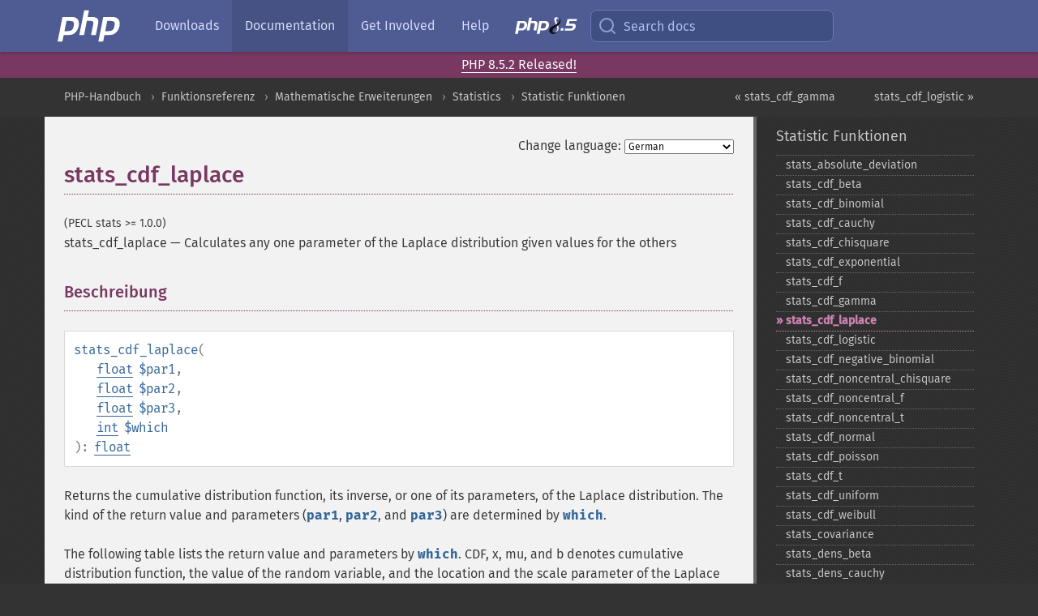

--- FILE ---
content_type: text/html; charset=utf-8
request_url: https://www.php.net/manual/de/function.stats-cdf-laplace.php
body_size: 8372
content:
<!DOCTYPE html>
<html xmlns="http://www.w3.org/1999/xhtml" lang="de">
<head>

  <meta charset="utf-8">
  <meta name="viewport" content="width=device-width, initial-scale=1.0">

     <base href="https://www.php.net/manual/de/function.stats-cdf-laplace.php">
  
  <title>PHP: stats_cdf_laplace - Manual</title>

      <link rel="stylesheet" type="text/css" href="/cached.php?t=1756715876&amp;f=/fonts/Fira/fira.css" media="screen">
      <link rel="stylesheet" type="text/css" href="/cached.php?t=1756715876&amp;f=/fonts/Font-Awesome/css/fontello.css" media="screen">
      <link rel="stylesheet" type="text/css" href="/cached.php?t=1763585401&amp;f=/styles/theme-base.css" media="screen">
      <link rel="stylesheet" type="text/css" href="/cached.php?t=1763575802&amp;f=/styles/theme-medium.css" media="screen">
  
 <link rel="icon" type="image/svg+xml" sizes="any" href="https://www.php.net/favicon.svg?v=2">
 <link rel="icon" type="image/png" sizes="196x196" href="https://www.php.net/favicon-196x196.png?v=2">
 <link rel="icon" type="image/png" sizes="32x32" href="https://www.php.net/favicon-32x32.png?v=2">
 <link rel="icon" type="image/png" sizes="16x16" href="https://www.php.net/favicon-16x16.png?v=2">
 <link rel="shortcut icon" href="https://www.php.net/favicon.ico?v=2">

 <link rel="search" type="application/opensearchdescription+xml" href="https://www.php.net/phpnetimprovedsearch.src" title="Add PHP.net search">
 <link rel="alternate" type="application/atom+xml" href="https://www.php.net/releases/feed.php" title="PHP Release feed">
 <link rel="alternate" type="application/atom+xml" href="https://www.php.net/feed.atom" title="PHP: Hypertext Preprocessor">

 <link rel="canonical" href="https://www.php.net/manual/de/function.stats-cdf-laplace.php">
 <link rel="shorturl" href="https://www.php.net/stats-cdf-laplace">
 <link rel="alternate" href="https://www.php.net/stats-cdf-laplace" hreflang="x-default">

 <link rel="contents" href="https://www.php.net/manual/de/index.php">
 <link rel="index" href="https://www.php.net/manual/de/ref.stats.php">
 <link rel="prev" href="https://www.php.net/manual/de/function.stats-cdf-gamma.php">
 <link rel="next" href="https://www.php.net/manual/de/function.stats-cdf-logistic.php">

 <link rel="alternate" href="https://www.php.net/manual/en/function.stats-cdf-laplace.php" hreflang="en">
 <link rel="alternate" href="https://www.php.net/manual/de/function.stats-cdf-laplace.php" hreflang="de">
 <link rel="alternate" href="https://www.php.net/manual/es/function.stats-cdf-laplace.php" hreflang="es">
 <link rel="alternate" href="https://www.php.net/manual/fr/function.stats-cdf-laplace.php" hreflang="fr">
 <link rel="alternate" href="https://www.php.net/manual/it/function.stats-cdf-laplace.php" hreflang="it">
 <link rel="alternate" href="https://www.php.net/manual/ja/function.stats-cdf-laplace.php" hreflang="ja">
 <link rel="alternate" href="https://www.php.net/manual/pt_BR/function.stats-cdf-laplace.php" hreflang="pt_BR">
 <link rel="alternate" href="https://www.php.net/manual/ru/function.stats-cdf-laplace.php" hreflang="ru">
 <link rel="alternate" href="https://www.php.net/manual/tr/function.stats-cdf-laplace.php" hreflang="tr">
 <link rel="alternate" href="https://www.php.net/manual/uk/function.stats-cdf-laplace.php" hreflang="uk">
 <link rel="alternate" href="https://www.php.net/manual/zh/function.stats-cdf-laplace.php" hreflang="zh">

<link rel="stylesheet" type="text/css" href="/cached.php?t=1756715876&amp;f=/fonts/Fira/fira.css" media="screen">
<link rel="stylesheet" type="text/css" href="/cached.php?t=1756715876&amp;f=/fonts/Font-Awesome/css/fontello.css" media="screen">
<link rel="stylesheet" type="text/css" href="/cached.php?t=1763585401&amp;f=/styles/theme-base.css" media="screen">
<link rel="stylesheet" type="text/css" href="/cached.php?t=1763575802&amp;f=/styles/theme-medium.css" media="screen">


 <base href="https://www.php.net/manual/de/function.stats-cdf-laplace.php">

<meta name="Description" content="Calculates any one parameter of the Laplace distribution given values for the others" />

<meta name="twitter:card" content="summary_large_image" />
<meta name="twitter:site" content="@official_php" />
<meta name="twitter:title" content="PHP: stats_cdf_laplace - Manual" />
<meta name="twitter:description" content="Calculates any one parameter of the Laplace distribution given values for the others" />
<meta name="twitter:creator" content="@official_php" />
<meta name="twitter:image:src" content="https://www.php.net/images/meta-image.png" />

<meta itemprop="name" content="PHP: stats_cdf_laplace - Manual" />
<meta itemprop="description" content="Calculates any one parameter of the Laplace distribution given values for the others" />
<meta itemprop="image" content="https://www.php.net/images/meta-image.png" />

<meta property="og:image" content="https://www.php.net/images/meta-image.png" />
<meta property="og:description" content="Calculates any one parameter of the Laplace distribution given values for the others" />

<link href="https://fosstodon.org/@php" rel="me" />
<!-- Matomo -->
<script>
    var _paq = window._paq = window._paq || [];
    /* tracker methods like "setCustomDimension" should be called before "trackPageView" */
    _paq.push(["setDoNotTrack", true]);
    _paq.push(["disableCookies"]);
    _paq.push(['trackPageView']);
    _paq.push(['enableLinkTracking']);
    (function() {
        var u="https://analytics.php.net/";
        _paq.push(['setTrackerUrl', u+'matomo.php']);
        _paq.push(['setSiteId', '1']);
        var d=document, g=d.createElement('script'), s=d.getElementsByTagName('script')[0];
        g.async=true; g.src=u+'matomo.js'; s.parentNode.insertBefore(g,s);
    })();
</script>
<!-- End Matomo Code -->
</head>
<body class="docs "><a href="/x-myracloud-5958a2bbbed300a9b9ac631223924e0b/1768601559.835" style="display:  none">update page now</a>

<nav class="navbar navbar-fixed-top">
  <div class="navbar__inner">
    <a href="/" aria-label="PHP Home" class="navbar__brand">
      <img
        src="/images/logos/php-logo-white.svg"
        aria-hidden="true"
        width="80"
        height="40"
      >
    </a>

    <div
      id="navbar__offcanvas"
      tabindex="-1"
      class="navbar__offcanvas"
      aria-label="Menu"
    >
      <button
        id="navbar__close-button"
        class="navbar__icon-item navbar_icon-item--visually-aligned navbar__close-button"
      >
        <svg xmlns="http://www.w3.org/2000/svg" width="24" viewBox="0 0 24 24" fill="currentColor"><path d="M19,6.41L17.59,5L12,10.59L6.41,5L5,6.41L10.59,12L5,17.59L6.41,19L12,13.41L17.59,19L19,17.59L13.41,12L19,6.41Z" /></svg>
      </button>

      <ul class="navbar__nav">
                            <li class="navbar__item">
              <a
                href="/downloads.php"
                                class="navbar__link  "
              >
                                  Downloads                              </a>
          </li>
                            <li class="navbar__item">
              <a
                href="/docs.php"
                aria-current="page"                class="navbar__link navbar__link--active "
              >
                                  Documentation                              </a>
          </li>
                            <li class="navbar__item">
              <a
                href="/get-involved.php"
                                class="navbar__link  "
              >
                                  Get Involved                              </a>
          </li>
                            <li class="navbar__item">
              <a
                href="/support.php"
                                class="navbar__link  "
              >
                                  Help                              </a>
          </li>
                            <li class="navbar__item">
              <a
                href="/releases/8.5/index.php"
                                class="navbar__link  navbar__release"
              >
                                  <img src="/images/php8/logo_php8_5.svg" alt="PHP 8.5">
                              </a>
          </li>
              </ul>
    </div>

    <div class="navbar__right">
        
      
      <!-- Desktop default search -->
      <form
        action="/manual-lookup.php"
        class="navbar__search-form"
      >
        <label for="navbar__search-input" aria-label="Search docs">
          <svg
  xmlns="http://www.w3.org/2000/svg"
  aria-hidden="true"
  width="24"
  viewBox="0 0 24 24"
  fill="none"
  stroke="currentColor"
  stroke-width="2"
  stroke-linecap="round"
  stroke-linejoin="round"
>
  <circle cx="11" cy="11" r="8"></circle>
  <line x1="21" y1="21" x2="16.65" y2="16.65"></line>
</svg>        </label>
        <input
          type="search"
          name="pattern"
          id="navbar__search-input"
          class="navbar__search-input"
          placeholder="Search docs"
          accesskey="s"
        >
        <input type="hidden" name="scope" value="quickref">
      </form>

      <!-- Desktop encanced search -->
      <button
        id="navbar__search-button"
        class="navbar__search-button"
        hidden
      >
        <svg
  xmlns="http://www.w3.org/2000/svg"
  aria-hidden="true"
  width="24"
  viewBox="0 0 24 24"
  fill="none"
  stroke="currentColor"
  stroke-width="2"
  stroke-linecap="round"
  stroke-linejoin="round"
>
  <circle cx="11" cy="11" r="8"></circle>
  <line x1="21" y1="21" x2="16.65" y2="16.65"></line>
</svg>        Search docs
      </button>

        
      <!-- Mobile default items -->
      <a
        id="navbar__search-link"
        href="/lookup-form.php"
        aria-label="Search docs"
        class="navbar__icon-item navbar__search-link"
      >
        <svg
  xmlns="http://www.w3.org/2000/svg"
  aria-hidden="true"
  width="24"
  viewBox="0 0 24 24"
  fill="none"
  stroke="currentColor"
  stroke-width="2"
  stroke-linecap="round"
  stroke-linejoin="round"
>
  <circle cx="11" cy="11" r="8"></circle>
  <line x1="21" y1="21" x2="16.65" y2="16.65"></line>
</svg>      </a>
      <a
        id="navbar__menu-link"
        href="/menu.php"
        aria-label="Menu"
        class="navbar__icon-item navbar_icon-item--visually-aligned navbar_menu-link"
      >
        <svg xmlns="http://www.w3.org/2000/svg"
  aria-hidden="true"
  width="24"
  viewBox="0 0 24 24"
  fill="currentColor"
>
  <path d="M3,6H21V8H3V6M3,11H21V13H3V11M3,16H21V18H3V16Z" />
</svg>      </a>

      <!-- Mobile enhanced items -->
      <button
        id="navbar__search-button-mobile"
        aria-label="Search docs"
        class="navbar__icon-item navbar__search-button-mobile"
        hidden
      >
        <svg
  xmlns="http://www.w3.org/2000/svg"
  aria-hidden="true"
  width="24"
  viewBox="0 0 24 24"
  fill="none"
  stroke="currentColor"
  stroke-width="2"
  stroke-linecap="round"
  stroke-linejoin="round"
>
  <circle cx="11" cy="11" r="8"></circle>
  <line x1="21" y1="21" x2="16.65" y2="16.65"></line>
</svg>      </button>
      <button
        id="navbar__menu-button"
        aria-label="Menu"
        class="navbar__icon-item navbar_icon-item--visually-aligned"
        hidden
      >
        <svg xmlns="http://www.w3.org/2000/svg"
  aria-hidden="true"
  width="24"
  viewBox="0 0 24 24"
  fill="currentColor"
>
  <path d="M3,6H21V8H3V6M3,11H21V13H3V11M3,16H21V18H3V16Z" />
</svg>      </button>
    </div>

    <div
      id="navbar__backdrop"
      class="navbar__backdrop"
    ></div>
  </div>

  <div id="flash-message"></div>
</nav>
<div class="headsup"><a href='/index.php#2026-01-15-3'>PHP 8.5.2 Released!</a></div>
<nav id="trick"><div><dl>
<dt><a href='/manual/en/getting-started.php'>Getting Started</a></dt>
	<dd><a href='/manual/en/introduction.php'>Introduction</a></dd>
	<dd><a href='/manual/en/tutorial.php'>A simple tutorial</a></dd>
<dt><a href='/manual/en/langref.php'>Language Reference</a></dt>
	<dd><a href='/manual/en/language.basic-syntax.php'>Basic syntax</a></dd>
	<dd><a href='/manual/en/language.types.php'>Types</a></dd>
	<dd><a href='/manual/en/language.variables.php'>Variables</a></dd>
	<dd><a href='/manual/en/language.constants.php'>Constants</a></dd>
	<dd><a href='/manual/en/language.expressions.php'>Expressions</a></dd>
	<dd><a href='/manual/en/language.operators.php'>Operators</a></dd>
	<dd><a href='/manual/en/language.control-structures.php'>Control Structures</a></dd>
	<dd><a href='/manual/en/language.functions.php'>Functions</a></dd>
	<dd><a href='/manual/en/language.oop5.php'>Classes and Objects</a></dd>
	<dd><a href='/manual/en/language.namespaces.php'>Namespaces</a></dd>
	<dd><a href='/manual/en/language.enumerations.php'>Enumerations</a></dd>
	<dd><a href='/manual/en/language.errors.php'>Errors</a></dd>
	<dd><a href='/manual/en/language.exceptions.php'>Exceptions</a></dd>
	<dd><a href='/manual/en/language.fibers.php'>Fibers</a></dd>
	<dd><a href='/manual/en/language.generators.php'>Generators</a></dd>
	<dd><a href='/manual/en/language.attributes.php'>Attributes</a></dd>
	<dd><a href='/manual/en/language.references.php'>References Explained</a></dd>
	<dd><a href='/manual/en/reserved.variables.php'>Predefined Variables</a></dd>
	<dd><a href='/manual/en/reserved.exceptions.php'>Predefined Exceptions</a></dd>
	<dd><a href='/manual/en/reserved.interfaces.php'>Predefined Interfaces and Classes</a></dd>
	<dd><a href='/manual/en/reserved.attributes.php'>Predefined Attributes</a></dd>
	<dd><a href='/manual/en/context.php'>Context options and parameters</a></dd>
	<dd><a href='/manual/en/wrappers.php'>Supported Protocols and Wrappers</a></dd>
</dl>
<dl>
<dt><a href='/manual/en/security.php'>Security</a></dt>
	<dd><a href='/manual/en/security.intro.php'>Introduction</a></dd>
	<dd><a href='/manual/en/security.general.php'>General considerations</a></dd>
	<dd><a href='/manual/en/security.cgi-bin.php'>Installed as CGI binary</a></dd>
	<dd><a href='/manual/en/security.apache.php'>Installed as an Apache module</a></dd>
	<dd><a href='/manual/en/security.sessions.php'>Session Security</a></dd>
	<dd><a href='/manual/en/security.filesystem.php'>Filesystem Security</a></dd>
	<dd><a href='/manual/en/security.database.php'>Database Security</a></dd>
	<dd><a href='/manual/en/security.errors.php'>Error Reporting</a></dd>
	<dd><a href='/manual/en/security.variables.php'>User Submitted Data</a></dd>
	<dd><a href='/manual/en/security.hiding.php'>Hiding PHP</a></dd>
	<dd><a href='/manual/en/security.current.php'>Keeping Current</a></dd>
<dt><a href='/manual/en/features.php'>Features</a></dt>
	<dd><a href='/manual/en/features.http-auth.php'>HTTP authentication with PHP</a></dd>
	<dd><a href='/manual/en/features.cookies.php'>Cookies</a></dd>
	<dd><a href='/manual/en/features.sessions.php'>Sessions</a></dd>
	<dd><a href='/manual/en/features.file-upload.php'>Handling file uploads</a></dd>
	<dd><a href='/manual/en/features.remote-files.php'>Using remote files</a></dd>
	<dd><a href='/manual/en/features.connection-handling.php'>Connection handling</a></dd>
	<dd><a href='/manual/en/features.persistent-connections.php'>Persistent Database Connections</a></dd>
	<dd><a href='/manual/en/features.commandline.php'>Command line usage</a></dd>
	<dd><a href='/manual/en/features.gc.php'>Garbage Collection</a></dd>
	<dd><a href='/manual/en/features.dtrace.php'>DTrace Dynamic Tracing</a></dd>
</dl>
<dl>
<dt><a href='/manual/en/funcref.php'>Function Reference</a></dt>
	<dd><a href='/manual/en/refs.basic.php.php'>Affecting PHP's Behaviour</a></dd>
	<dd><a href='/manual/en/refs.utilspec.audio.php'>Audio Formats Manipulation</a></dd>
	<dd><a href='/manual/en/refs.remote.auth.php'>Authentication Services</a></dd>
	<dd><a href='/manual/en/refs.utilspec.cmdline.php'>Command Line Specific Extensions</a></dd>
	<dd><a href='/manual/en/refs.compression.php'>Compression and Archive Extensions</a></dd>
	<dd><a href='/manual/en/refs.crypto.php'>Cryptography Extensions</a></dd>
	<dd><a href='/manual/en/refs.database.php'>Database Extensions</a></dd>
	<dd><a href='/manual/en/refs.calendar.php'>Date and Time Related Extensions</a></dd>
	<dd><a href='/manual/en/refs.fileprocess.file.php'>File System Related Extensions</a></dd>
	<dd><a href='/manual/en/refs.international.php'>Human Language and Character Encoding Support</a></dd>
	<dd><a href='/manual/en/refs.utilspec.image.php'>Image Processing and Generation</a></dd>
	<dd><a href='/manual/en/refs.remote.mail.php'>Mail Related Extensions</a></dd>
	<dd><a href='/manual/en/refs.math.php'>Mathematical Extensions</a></dd>
	<dd><a href='/manual/en/refs.utilspec.nontext.php'>Non-Text MIME Output</a></dd>
	<dd><a href='/manual/en/refs.fileprocess.process.php'>Process Control Extensions</a></dd>
	<dd><a href='/manual/en/refs.basic.other.php'>Other Basic Extensions</a></dd>
	<dd><a href='/manual/en/refs.remote.other.php'>Other Services</a></dd>
	<dd><a href='/manual/en/refs.search.php'>Search Engine Extensions</a></dd>
	<dd><a href='/manual/en/refs.utilspec.server.php'>Server Specific Extensions</a></dd>
	<dd><a href='/manual/en/refs.basic.session.php'>Session Extensions</a></dd>
	<dd><a href='/manual/en/refs.basic.text.php'>Text Processing</a></dd>
	<dd><a href='/manual/en/refs.basic.vartype.php'>Variable and Type Related Extensions</a></dd>
	<dd><a href='/manual/en/refs.webservice.php'>Web Services</a></dd>
	<dd><a href='/manual/en/refs.utilspec.windows.php'>Windows Only Extensions</a></dd>
	<dd><a href='/manual/en/refs.xml.php'>XML Manipulation</a></dd>
	<dd><a href='/manual/en/refs.ui.php'>GUI Extensions</a></dd>
</dl>
<dl>
<dt>Keyboard Shortcuts</dt><dt>?</dt>
<dd>This help</dd>
<dt>j</dt>
<dd>Next menu item</dd>
<dt>k</dt>
<dd>Previous menu item</dd>
<dt>g p</dt>
<dd>Previous man page</dd>
<dt>g n</dt>
<dd>Next man page</dd>
<dt>G</dt>
<dd>Scroll to bottom</dd>
<dt>g g</dt>
<dd>Scroll to top</dd>
<dt>g h</dt>
<dd>Goto homepage</dd>
<dt>g s</dt>
<dd>Goto search<br>(current page)</dd>
<dt>/</dt>
<dd>Focus search box</dd>
</dl></div></nav>
<div id="goto">
    <div class="search">
         <div class="text"></div>
         <div class="results"><ul></ul></div>
   </div>
</div>

  <div id="breadcrumbs" class="clearfix">
    <div id="breadcrumbs-inner">
          <div class="next">
        <a href="function.stats-cdf-logistic.php">
          stats_cdf_logistic &raquo;
        </a>
      </div>
              <div class="prev">
        <a href="function.stats-cdf-gamma.php">
          &laquo; stats_cdf_gamma        </a>
      </div>
          <ul>
            <li><a href='index.php'>PHP-Handbuch</a></li>      <li><a href='funcref.php'>Funktionsreferenz</a></li>      <li><a href='refs.math.php'>Mathematische Erweiterungen</a></li>      <li><a href='book.stats.php'>Statistics</a></li>      <li><a href='ref.stats.php'>Statistic Funktionen</a></li>      </ul>
    </div>
  </div>




<div id="layout" class="clearfix">
  <section id="layout-content">
  <div class="page-tools">
    <div class="change-language">
      <form action="/manual/change.php" method="get" id="changelang" name="changelang">
        <fieldset>
          <label for="changelang-langs">Change language:</label>
          <select onchange="document.changelang.submit()" name="page" id="changelang-langs">
            <option value='en/function.stats-cdf-laplace.php'>English</option>
            <option value='de/function.stats-cdf-laplace.php' selected="selected">German</option>
            <option value='es/function.stats-cdf-laplace.php'>Spanish</option>
            <option value='fr/function.stats-cdf-laplace.php'>French</option>
            <option value='it/function.stats-cdf-laplace.php'>Italian</option>
            <option value='ja/function.stats-cdf-laplace.php'>Japanese</option>
            <option value='pt_BR/function.stats-cdf-laplace.php'>Brazilian Portuguese</option>
            <option value='ru/function.stats-cdf-laplace.php'>Russian</option>
            <option value='tr/function.stats-cdf-laplace.php'>Turkish</option>
            <option value='uk/function.stats-cdf-laplace.php'>Ukrainian</option>
            <option value='zh/function.stats-cdf-laplace.php'>Chinese (Simplified)</option>
            <option value='help-translate.php'>Other</option>
          </select>
        </fieldset>
      </form>
    </div>
  </div><div id="function.stats-cdf-laplace" class="refentry">
 <div class="refnamediv">
  <h1 class="refname">stats_cdf_laplace</h1>
  <p class="verinfo">(PECL stats &gt;= 1.0.0)</p><p class="refpurpose"><span class="refname">stats_cdf_laplace</span> &mdash; <span class="dc-title">Calculates any one parameter of the Laplace distribution given values for the others</span></p>

 </div>
 <div class="refsect1 description" id="refsect1-function.stats-cdf-laplace-description">
  <h3 class="title">Beschreibung</h3>
  <div class="methodsynopsis dc-description">
   <span class="methodname"><strong>stats_cdf_laplace</strong></span>(<br>&nbsp;&nbsp;&nbsp;&nbsp;<span class="methodparam"><span class="type"><a href="language.types.float.php" class="type float">float</a></span> <code class="parameter">$par1</code></span>,<br>&nbsp;&nbsp;&nbsp;&nbsp;<span class="methodparam"><span class="type"><a href="language.types.float.php" class="type float">float</a></span> <code class="parameter">$par2</code></span>,<br>&nbsp;&nbsp;&nbsp;&nbsp;<span class="methodparam"><span class="type"><a href="language.types.float.php" class="type float">float</a></span> <code class="parameter">$par3</code></span>,<br>&nbsp;&nbsp;&nbsp;&nbsp;<span class="methodparam"><span class="type"><a href="language.types.integer.php" class="type int">int</a></span> <code class="parameter">$which</code></span><br>): <span class="type"><a href="language.types.float.php" class="type float">float</a></span></div>

  <p class="para rdfs-comment">
   Returns the cumulative distribution function, its inverse, or one of its parameters,
   of the Laplace distribution. The kind of the return value and parameters
   (<code class="parameter">par1</code>, <code class="parameter">par2</code>, and <code class="parameter">par3</code>)
   are determined by <code class="parameter">which</code>.
  </p>
  <p class="para">
   The following table lists the return value and parameters by <code class="parameter">which</code>.
   CDF, x, mu, and b denotes cumulative distribution function, the value of the random
   variable, and the location and the scale parameter of the Laplace distribution, respectively.
   <table class="doctable table">
    <caption><strong>Return value and parameters</strong></caption>
    
     <thead>
      <tr>
       <th><code class="parameter">which</code></th>
       <th>Return value</th>
       <th><code class="parameter">par1</code></th>
       <th><code class="parameter">par2</code></th>
       <th><code class="parameter">par3</code></th>
      </tr>

     </thead>

     <tbody class="tbody">
      <tr>
       <td>1</td>
       <td>CDF</td>
       <td>x</td>
       <td>mu</td>
       <td>b</td>
      </tr>

      <tr>
       <td>2</td>
       <td>x</td>
       <td>CDF</td>
       <td>mu</td>
       <td>b</td>
      </tr>

      <tr>
       <td>3</td>
       <td>mu</td>
       <td>x</td>
       <td>CDF</td>
       <td>b</td>
      </tr>

      <tr>
       <td>4</td>
       <td>b</td>
       <td>x</td>
       <td>CDF</td>
       <td>mu</td>
      </tr>

     </tbody>
    
   </table>

  </p>
 </div>

 <div class="refsect1 parameters" id="refsect1-function.stats-cdf-laplace-parameters">
  <h3 class="title">Parameter-Liste</h3>
  <p class="para">
   <dl>
    
     <dt><code class="parameter">par1</code></dt>
     <dd>
      <p class="para">
       The first parameter
      </p>
     </dd>
    
    
     <dt><code class="parameter">par2</code></dt>
     <dd>
      <p class="para">
       The second parameter
      </p>
     </dd>
    
    
     <dt><code class="parameter">par3</code></dt>
     <dd>
      <p class="para">
       The third parameter
      </p>
     </dd>
    
    
     <dt><code class="parameter">which</code></dt>
     <dd>
      <p class="para">
       The flag to determine what to be calculated
      </p>
     </dd>
    
   </dl>
  </p>
 </div>


 <div class="refsect1 returnvalues" id="refsect1-function.stats-cdf-laplace-returnvalues">
  <h3 class="title">Rückgabewerte</h3>
  <p class="para">
   Returns CDF, x, mu, or b, determined by <code class="parameter">which</code>.
  </p>
 </div>


 


 


 


 


</div>    <div class="contribute">
      <h3 class="title">Found A Problem?</h3>
      <div>
         
      </div>
      <div class="edit-bug">
        <a href="https://github.com/php/doc-base/blob/master/README.md" title="This will take you to our contribution guidelines on GitHub" target="_blank" rel="noopener noreferrer">Learn How To Improve This Page</a>
        •
        <a href="https://github.com/php/doc-de">Submit a Pull Request</a>
        •
        <a href="https://github.com/php/doc-de/issues/new?body=From%20manual%20page:%20https:%2F%2Fphp.net%2Ffunction.stats-cdf-laplace%0A%0A---">Report a Bug</a>
      </div>
    </div><section id="usernotes">
<div class="head">
<span class="action"><a href="/manual/add-note.php?sect=function.stats-cdf-laplace&amp;repo=de&amp;redirect=https://www.php.net/manual/de/function.stats-cdf-laplace.php">＋<small>add a note</small></a></span>
<h3 class="title">User Contributed Notes </h3>
</div>
 <div class="note">There are no user contributed notes for this page.</div></section>    </section><!-- layout-content -->
        <aside class='layout-menu'>

        <ul class='parent-menu-list'>
                                    <li>
                <a href="ref.stats.php">Statistic Funktionen</a>

                                    <ul class='child-menu-list'>

                                                <li class="">
                            <a href="function.stats-absolute-deviation.php" title="stats_&#8203;absolute_&#8203;deviation">stats_&#8203;absolute_&#8203;deviation</a>
                        </li>
                                                <li class="">
                            <a href="function.stats-cdf-beta.php" title="stats_&#8203;cdf_&#8203;beta">stats_&#8203;cdf_&#8203;beta</a>
                        </li>
                                                <li class="">
                            <a href="function.stats-cdf-binomial.php" title="stats_&#8203;cdf_&#8203;binomial">stats_&#8203;cdf_&#8203;binomial</a>
                        </li>
                                                <li class="">
                            <a href="function.stats-cdf-cauchy.php" title="stats_&#8203;cdf_&#8203;cauchy">stats_&#8203;cdf_&#8203;cauchy</a>
                        </li>
                                                <li class="">
                            <a href="function.stats-cdf-chisquare.php" title="stats_&#8203;cdf_&#8203;chisquare">stats_&#8203;cdf_&#8203;chisquare</a>
                        </li>
                                                <li class="">
                            <a href="function.stats-cdf-exponential.php" title="stats_&#8203;cdf_&#8203;exponential">stats_&#8203;cdf_&#8203;exponential</a>
                        </li>
                                                <li class="">
                            <a href="function.stats-cdf-f.php" title="stats_&#8203;cdf_&#8203;f">stats_&#8203;cdf_&#8203;f</a>
                        </li>
                                                <li class="">
                            <a href="function.stats-cdf-gamma.php" title="stats_&#8203;cdf_&#8203;gamma">stats_&#8203;cdf_&#8203;gamma</a>
                        </li>
                                                <li class="current">
                            <a href="function.stats-cdf-laplace.php" title="stats_&#8203;cdf_&#8203;laplace">stats_&#8203;cdf_&#8203;laplace</a>
                        </li>
                                                <li class="">
                            <a href="function.stats-cdf-logistic.php" title="stats_&#8203;cdf_&#8203;logistic">stats_&#8203;cdf_&#8203;logistic</a>
                        </li>
                                                <li class="">
                            <a href="function.stats-cdf-negative-binomial.php" title="stats_&#8203;cdf_&#8203;negative_&#8203;binomial">stats_&#8203;cdf_&#8203;negative_&#8203;binomial</a>
                        </li>
                                                <li class="">
                            <a href="function.stats-cdf-noncentral-chisquare.php" title="stats_&#8203;cdf_&#8203;noncentral_&#8203;chisquare">stats_&#8203;cdf_&#8203;noncentral_&#8203;chisquare</a>
                        </li>
                                                <li class="">
                            <a href="function.stats-cdf-noncentral-f.php" title="stats_&#8203;cdf_&#8203;noncentral_&#8203;f">stats_&#8203;cdf_&#8203;noncentral_&#8203;f</a>
                        </li>
                                                <li class="">
                            <a href="function.stats-cdf-noncentral-t.php" title="stats_&#8203;cdf_&#8203;noncentral_&#8203;t">stats_&#8203;cdf_&#8203;noncentral_&#8203;t</a>
                        </li>
                                                <li class="">
                            <a href="function.stats-cdf-normal.php" title="stats_&#8203;cdf_&#8203;normal">stats_&#8203;cdf_&#8203;normal</a>
                        </li>
                                                <li class="">
                            <a href="function.stats-cdf-poisson.php" title="stats_&#8203;cdf_&#8203;poisson">stats_&#8203;cdf_&#8203;poisson</a>
                        </li>
                                                <li class="">
                            <a href="function.stats-cdf-t.php" title="stats_&#8203;cdf_&#8203;t">stats_&#8203;cdf_&#8203;t</a>
                        </li>
                                                <li class="">
                            <a href="function.stats-cdf-uniform.php" title="stats_&#8203;cdf_&#8203;uniform">stats_&#8203;cdf_&#8203;uniform</a>
                        </li>
                                                <li class="">
                            <a href="function.stats-cdf-weibull.php" title="stats_&#8203;cdf_&#8203;weibull">stats_&#8203;cdf_&#8203;weibull</a>
                        </li>
                                                <li class="">
                            <a href="function.stats-covariance.php" title="stats_&#8203;covariance">stats_&#8203;covariance</a>
                        </li>
                                                <li class="">
                            <a href="function.stats-dens-beta.php" title="stats_&#8203;dens_&#8203;beta">stats_&#8203;dens_&#8203;beta</a>
                        </li>
                                                <li class="">
                            <a href="function.stats-dens-cauchy.php" title="stats_&#8203;dens_&#8203;cauchy">stats_&#8203;dens_&#8203;cauchy</a>
                        </li>
                                                <li class="">
                            <a href="function.stats-dens-chisquare.php" title="stats_&#8203;dens_&#8203;chisquare">stats_&#8203;dens_&#8203;chisquare</a>
                        </li>
                                                <li class="">
                            <a href="function.stats-dens-exponential.php" title="stats_&#8203;dens_&#8203;exponential">stats_&#8203;dens_&#8203;exponential</a>
                        </li>
                                                <li class="">
                            <a href="function.stats-dens-f.php" title="stats_&#8203;dens_&#8203;f">stats_&#8203;dens_&#8203;f</a>
                        </li>
                                                <li class="">
                            <a href="function.stats-dens-gamma.php" title="stats_&#8203;dens_&#8203;gamma">stats_&#8203;dens_&#8203;gamma</a>
                        </li>
                                                <li class="">
                            <a href="function.stats-dens-laplace.php" title="stats_&#8203;dens_&#8203;laplace">stats_&#8203;dens_&#8203;laplace</a>
                        </li>
                                                <li class="">
                            <a href="function.stats-dens-logistic.php" title="stats_&#8203;dens_&#8203;logistic">stats_&#8203;dens_&#8203;logistic</a>
                        </li>
                                                <li class="">
                            <a href="function.stats-dens-normal.php" title="stats_&#8203;dens_&#8203;normal">stats_&#8203;dens_&#8203;normal</a>
                        </li>
                                                <li class="">
                            <a href="function.stats-dens-pmf-binomial.php" title="stats_&#8203;dens_&#8203;pmf_&#8203;binomial">stats_&#8203;dens_&#8203;pmf_&#8203;binomial</a>
                        </li>
                                                <li class="">
                            <a href="function.stats-dens-pmf-hypergeometric.php" title="stats_&#8203;dens_&#8203;pmf_&#8203;hypergeometric">stats_&#8203;dens_&#8203;pmf_&#8203;hypergeometric</a>
                        </li>
                                                <li class="">
                            <a href="function.stats-dens-pmf-negative-binomial.php" title="stats_&#8203;dens_&#8203;pmf_&#8203;negative_&#8203;binomial">stats_&#8203;dens_&#8203;pmf_&#8203;negative_&#8203;binomial</a>
                        </li>
                                                <li class="">
                            <a href="function.stats-dens-pmf-poisson.php" title="stats_&#8203;dens_&#8203;pmf_&#8203;poisson">stats_&#8203;dens_&#8203;pmf_&#8203;poisson</a>
                        </li>
                                                <li class="">
                            <a href="function.stats-dens-t.php" title="stats_&#8203;dens_&#8203;t">stats_&#8203;dens_&#8203;t</a>
                        </li>
                                                <li class="">
                            <a href="function.stats-dens-uniform.php" title="stats_&#8203;dens_&#8203;uniform">stats_&#8203;dens_&#8203;uniform</a>
                        </li>
                                                <li class="">
                            <a href="function.stats-dens-weibull.php" title="stats_&#8203;dens_&#8203;weibull">stats_&#8203;dens_&#8203;weibull</a>
                        </li>
                                                <li class="">
                            <a href="function.stats-harmonic-mean.php" title="stats_&#8203;harmonic_&#8203;mean">stats_&#8203;harmonic_&#8203;mean</a>
                        </li>
                                                <li class="">
                            <a href="function.stats-kurtosis.php" title="stats_&#8203;kurtosis">stats_&#8203;kurtosis</a>
                        </li>
                                                <li class="">
                            <a href="function.stats-rand-gen-beta.php" title="stats_&#8203;rand_&#8203;gen_&#8203;beta">stats_&#8203;rand_&#8203;gen_&#8203;beta</a>
                        </li>
                                                <li class="">
                            <a href="function.stats-rand-gen-chisquare.php" title="stats_&#8203;rand_&#8203;gen_&#8203;chisquare">stats_&#8203;rand_&#8203;gen_&#8203;chisquare</a>
                        </li>
                                                <li class="">
                            <a href="function.stats-rand-gen-exponential.php" title="stats_&#8203;rand_&#8203;gen_&#8203;exponential">stats_&#8203;rand_&#8203;gen_&#8203;exponential</a>
                        </li>
                                                <li class="">
                            <a href="function.stats-rand-gen-f.php" title="stats_&#8203;rand_&#8203;gen_&#8203;f">stats_&#8203;rand_&#8203;gen_&#8203;f</a>
                        </li>
                                                <li class="">
                            <a href="function.stats-rand-gen-funiform.php" title="stats_&#8203;rand_&#8203;gen_&#8203;funiform">stats_&#8203;rand_&#8203;gen_&#8203;funiform</a>
                        </li>
                                                <li class="">
                            <a href="function.stats-rand-gen-gamma.php" title="stats_&#8203;rand_&#8203;gen_&#8203;gamma">stats_&#8203;rand_&#8203;gen_&#8203;gamma</a>
                        </li>
                                                <li class="">
                            <a href="function.stats-rand-gen-ibinomial.php" title="stats_&#8203;rand_&#8203;gen_&#8203;ibinomial">stats_&#8203;rand_&#8203;gen_&#8203;ibinomial</a>
                        </li>
                                                <li class="">
                            <a href="function.stats-rand-gen-ibinomial-negative.php" title="stats_&#8203;rand_&#8203;gen_&#8203;ibinomial_&#8203;negative">stats_&#8203;rand_&#8203;gen_&#8203;ibinomial_&#8203;negative</a>
                        </li>
                                                <li class="">
                            <a href="function.stats-rand-gen-int.php" title="stats_&#8203;rand_&#8203;gen_&#8203;int">stats_&#8203;rand_&#8203;gen_&#8203;int</a>
                        </li>
                                                <li class="">
                            <a href="function.stats-rand-gen-ipoisson.php" title="stats_&#8203;rand_&#8203;gen_&#8203;ipoisson">stats_&#8203;rand_&#8203;gen_&#8203;ipoisson</a>
                        </li>
                                                <li class="">
                            <a href="function.stats-rand-gen-iuniform.php" title="stats_&#8203;rand_&#8203;gen_&#8203;iuniform">stats_&#8203;rand_&#8203;gen_&#8203;iuniform</a>
                        </li>
                                                <li class="">
                            <a href="function.stats-rand-gen-noncentral-chisquare.php" title="stats_&#8203;rand_&#8203;gen_&#8203;noncentral_&#8203;chisquare">stats_&#8203;rand_&#8203;gen_&#8203;noncentral_&#8203;chisquare</a>
                        </li>
                                                <li class="">
                            <a href="function.stats-rand-gen-noncentral-f.php" title="stats_&#8203;rand_&#8203;gen_&#8203;noncentral_&#8203;f">stats_&#8203;rand_&#8203;gen_&#8203;noncentral_&#8203;f</a>
                        </li>
                                                <li class="">
                            <a href="function.stats-rand-gen-noncentral-t.php" title="stats_&#8203;rand_&#8203;gen_&#8203;noncentral_&#8203;t">stats_&#8203;rand_&#8203;gen_&#8203;noncentral_&#8203;t</a>
                        </li>
                                                <li class="">
                            <a href="function.stats-rand-gen-normal.php" title="stats_&#8203;rand_&#8203;gen_&#8203;normal">stats_&#8203;rand_&#8203;gen_&#8203;normal</a>
                        </li>
                                                <li class="">
                            <a href="function.stats-rand-gen-t.php" title="stats_&#8203;rand_&#8203;gen_&#8203;t">stats_&#8203;rand_&#8203;gen_&#8203;t</a>
                        </li>
                                                <li class="">
                            <a href="function.stats-rand-get-seeds.php" title="stats_&#8203;rand_&#8203;get_&#8203;seeds">stats_&#8203;rand_&#8203;get_&#8203;seeds</a>
                        </li>
                                                <li class="">
                            <a href="function.stats-rand-phrase-to-seeds.php" title="stats_&#8203;rand_&#8203;phrase_&#8203;to_&#8203;seeds">stats_&#8203;rand_&#8203;phrase_&#8203;to_&#8203;seeds</a>
                        </li>
                                                <li class="">
                            <a href="function.stats-rand-ranf.php" title="stats_&#8203;rand_&#8203;ranf">stats_&#8203;rand_&#8203;ranf</a>
                        </li>
                                                <li class="">
                            <a href="function.stats-rand-setall.php" title="stats_&#8203;rand_&#8203;setall">stats_&#8203;rand_&#8203;setall</a>
                        </li>
                                                <li class="">
                            <a href="function.stats-skew.php" title="stats_&#8203;skew">stats_&#8203;skew</a>
                        </li>
                                                <li class="">
                            <a href="function.stats-standard-deviation.php" title="stats_&#8203;standard_&#8203;deviation">stats_&#8203;standard_&#8203;deviation</a>
                        </li>
                                                <li class="">
                            <a href="function.stats-stat-binomial-coef.php" title="stats_&#8203;stat_&#8203;binomial_&#8203;coef">stats_&#8203;stat_&#8203;binomial_&#8203;coef</a>
                        </li>
                                                <li class="">
                            <a href="function.stats-stat-correlation.php" title="stats_&#8203;stat_&#8203;correlation">stats_&#8203;stat_&#8203;correlation</a>
                        </li>
                                                <li class="">
                            <a href="function.stats-stat-factorial.php" title="stats_&#8203;stat_&#8203;factorial">stats_&#8203;stat_&#8203;factorial</a>
                        </li>
                                                <li class="">
                            <a href="function.stats-stat-independent-t.php" title="stats_&#8203;stat_&#8203;independent_&#8203;t">stats_&#8203;stat_&#8203;independent_&#8203;t</a>
                        </li>
                                                <li class="">
                            <a href="function.stats-stat-innerproduct.php" title="stats_&#8203;stat_&#8203;innerproduct">stats_&#8203;stat_&#8203;innerproduct</a>
                        </li>
                                                <li class="">
                            <a href="function.stats-stat-paired-t.php" title="stats_&#8203;stat_&#8203;paired_&#8203;t">stats_&#8203;stat_&#8203;paired_&#8203;t</a>
                        </li>
                                                <li class="">
                            <a href="function.stats-stat-percentile.php" title="stats_&#8203;stat_&#8203;percentile">stats_&#8203;stat_&#8203;percentile</a>
                        </li>
                                                <li class="">
                            <a href="function.stats-stat-powersum.php" title="stats_&#8203;stat_&#8203;powersum">stats_&#8203;stat_&#8203;powersum</a>
                        </li>
                                                <li class="">
                            <a href="function.stats-variance.php" title="stats_&#8203;variance">stats_&#8203;variance</a>
                        </li>
                        
                    </ul>
                
            </li>
                        
                    </ul>
    </aside>


  </div><!-- layout -->

  <footer>
    <div class="container footer-content">
      <div class="row-fluid">
      <ul class="footmenu">
        <li><a href="/manual/de/copyright.php">Copyright &copy; 2001-2026 The PHP Documentation Group</a></li>
        <li><a href="/my.php">My PHP.net</a></li>
        <li><a href="/contact.php">Contact</a></li>
        <li><a href="/sites.php">Other PHP.net sites</a></li>
        <li><a href="/privacy.php">Privacy policy</a></li>
      </ul>
      </div>
    </div>
  </footer>
    
<script src="/cached.php?t=1756715876&amp;f=/js/ext/jquery-3.6.0.min.js"></script>
<script src="/cached.php?t=1756715876&amp;f=/js/ext/FuzzySearch.min.js"></script>
<script src="/cached.php?t=1756715876&amp;f=/js/ext/mousetrap.min.js"></script>
<script src="/cached.php?t=1756715876&amp;f=/js/ext/jquery.scrollTo.min.js"></script>
<script src="/cached.php?t=1768309801&amp;f=/js/search.js"></script>
<script src="/cached.php?t=1768309801&amp;f=/js/common.js"></script>
<script type="module" src="/cached.php?t=1759587603&amp;f=/js/interactive-examples.js"></script>

<a id="toTop" href="javascript:;"><span id="toTopHover"></span><img width="40" height="40" alt="To Top" src="/images/to-top@2x.png"></a>

<div id="search-modal__backdrop" class="search-modal__backdrop">
  <div
    role="dialog"
    aria-label="Search modal"
    id="search-modal"
    class="search-modal"
  >
    <div class="search-modal__header">
      <div class="search-modal__form">
        <div class="search-modal__input-icon">
          <!-- https://feathericons.com search -->
          <svg xmlns="http://www.w3.org/2000/svg"
            aria-hidden="true"
            width="24"
            viewBox="0 0 24 24"
            fill="none"
            stroke="currentColor"
            stroke-width="2"
            stroke-linecap="round"
            stroke-linejoin="round"
          >
            <circle cx="11" cy="11" r="8"></circle>
            <line x1="21" y1="21" x2="16.65" y2="16.65"></line>
          </svg>
        </div>
        <input
          type="search"
          id="search-modal__input"
          class="search-modal__input"
          placeholder="Search docs"
          aria-label="Search docs"
        />
      </div>

      <button aria-label="Close" class="search-modal__close">
        <!-- https://pictogrammers.com/library/mdi/icon/close/ -->
        <svg
          xmlns="http://www.w3.org/2000/svg"
          aria-hidden="true"
          width="24"
          viewBox="0 0 24 24"
        >
          <path d="M19,6.41L17.59,5L12,10.59L6.41,5L5,6.41L10.59,12L5,17.59L6.41,19L12,13.41L17.59,19L19,17.59L13.41,12L19,6.41Z"/>
        </svg>
      </button>
    </div>
    <div
      role="listbox"
      aria-label="Search results"
      id="search-modal__results"
      class="search-modal__results"
    ></div>
    <div class="search-modal__helper-text">
      <div>
        <kbd>↑</kbd> and <kbd>↓</kbd> to navigate •
        <kbd>Enter</kbd> to select •
        <kbd>Esc</kbd> to close • <kbd>/</kbd> to open
      </div>
      <div>
        Press <kbd>Enter</kbd> without
        selection to search using Google
      </div>
    </div>
  </div>
</div>

</body>
</html>
